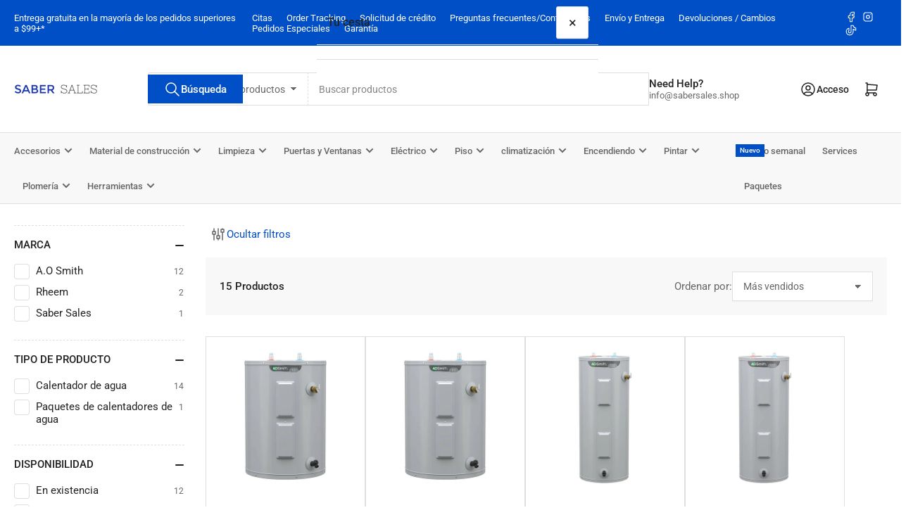

--- FILE ---
content_type: text/javascript
request_url: https://www.sabersales.shop/cdn/shop/t/111/assets/facets.js?v=99483163710402472441768407753
body_size: 1901
content:
class FacetFiltersForm extends HTMLElement{constructor(){super(),this.onActiveFilterClick=this.onActiveFilterClick.bind(this);const inputWhitelist=[".facet",".collection-actions-wrapper"],inputBlacklist=[".collection-actions-compare-toggle"];this.debouncedOnSubmit=debounce(event=>{this.onSubmitHandler(event)},500),this.debouncedOnSubmitReduced=debounce(event=>{this.onSubmitHandler(event)},250,!0),this.addEventListener("input",event=>{if(!inputWhitelist.some(selector=>!!event.target.closest(selector))||inputBlacklist.some(selector=>!!event.target.closest(selector)))return!1;event.target.closest("price-range")?this.debouncedOnSubmit(event):this.debouncedOnSubmitReduced(event)})}static setListeners(){const onHistoryChange=event=>{const searchParams=event.state?event.state.searchParams:FacetFiltersForm.searchParamsInitial;searchParams!==FacetFiltersForm.searchParamsPrev&&FacetFiltersForm.renderPage(searchParams,null,!1)};window.addEventListener("popstate",onHistoryChange)}static toggleActiveFacets(disable=!0){document.querySelectorAll(".js-facet-remove").forEach(element=>{element.classList.toggle("disabled",disable)})}static renderPage(searchParams,event,updateURLHash=!0,appendResults){FacetFiltersForm.searchParamsPrev=searchParams;const sections=FacetFiltersForm.getSections(),countContainer=document.getElementById("ProductCount");if(document.getElementById("ProductGridContainer").querySelector(".collection").classList.add("loading"),countContainer&&countContainer.classList.add("loading"),sections.forEach(section=>{const url=`${window.location.pathname}?section_id=${section.section}&${searchParams}`,filterDataUrl=element=>element.url===url;FacetFiltersForm.filterData.some(filterDataUrl)?FacetFiltersForm.renderSectionFromCache(filterDataUrl,event):FacetFiltersForm.renderSectionFromFetch(url,event,appendResults)}),updateURLHash&&FacetFiltersForm.updateURLHash(searchParams),!searchParams.includes("page")){const filtersEvent=new CustomEvent("collection:product-filters",{detail:{filters:deserializeSearchParams(searchParams)}});document.dispatchEvent(filtersEvent)}}static renderSectionFromFetch(url,event,appendResults){fetch(url).then(response=>response.text()).then(responseText=>{const html=responseText;FacetFiltersForm.filterData=[...FacetFiltersForm.filterData,{html,url}],FacetFiltersForm.renderCollectionActions(html),FacetFiltersForm.renderFilters(html,event),FacetFiltersForm.renderProductGridContainer(html,appendResults),FacetFiltersForm.renderProductCount(html)})}static renderSectionFromCache(filterDataUrl,event){const html=FacetFiltersForm.filterData.find(filterDataUrl).html;FacetFiltersForm.renderCollectionActions(html),FacetFiltersForm.renderFilters(html,event),FacetFiltersForm.renderProductGridContainer(html),FacetFiltersForm.renderProductCount(html)}static renderProductGridContainer(html,appendResults){const container=document.getElementById("ProductGridContainer"),parsedDom=new DOMParser().parseFromString(html,"text/html");appendResults&&parsedDom.getElementById("product-grid").prepend(...document.getElementById("product-grid").childNodes),container.innerHTML=parsedDom.getElementById("ProductGridContainer").innerHTML}static renderProductCount(html){const count=new DOMParser().parseFromString(html,"text/html").getElementById("ProductCount")?.innerHTML,container=document.getElementById("ProductCount");container&&(container.innerHTML=count,container.classList.remove("loading"))}static renderCollectionActions(html){const container=document.getElementById("CollectionActions"),parsedDom=new DOMParser().parseFromString(html,"text/html");if(!container)return;const parsedContainerActions=parsedDom.getElementById("CollectionActions");container.classList.contains("is-stuck")&&parsedContainerActions.classList.add("is-stuck"),container.classList=parsedContainerActions.classList;const parsedCollectionActionsMain=parsedContainerActions.querySelector(".collection-actions-main, .section-main-search"),collectionActionsMain=container.querySelector(".collection-actions-main");parsedCollectionActionsMain&&collectionActionsMain&&(collectionActionsMain.classList=parsedCollectionActionsMain.classList,collectionActionsMain.innerHTML=parsedCollectionActionsMain.innerHTML)}static renderFilters(html,event){const parsedHTML=new DOMParser().parseFromString(html,"text/html"),oldFacetElements=document.querySelectorAll("#FacetFiltersForm .js-filter"),newFacetElements=parsedHTML.querySelectorAll("#FacetFiltersForm .js-filter"),expandedFacets=[],expandedFacetValues=[];document.querySelectorAll('#FacetFiltersForm .js-filter collapsible-expandable[expanded="true"]')?.forEach(node=>{const filterName=node.closest(".js-filter").dataset.name;expandedFacets.push(filterName),node.listCollapsed||expandedFacetValues.push(filterName)});const facetsContainer=document.querySelector("#FacetFiltersForm .page-layout-sidebar-inner-content"),focusedElement=document.activeElement;let focusedFilterId=null;if(facetsContainer?.contains(focusedElement)&&(focusedFilterId=focusedElement.id),facetsContainer){const previousHeight=facetsContainer?.getBoundingClientRect().height;facetsContainer.style.minHeight=`${previousHeight}px`}oldFacetElements.forEach(facet=>facet.remove()),newFacetElements.forEach(element=>{const filterName=element.dataset.name;facetsContainer.append(element);const collapsible=element.querySelector("collapsible-expandable"),isExpanded=expandedFacets.includes(filterName),hasExpandedValues=expandedFacetValues.includes(filterName);isExpanded?collapsible.expand():collapsible.collapse(),hasExpandedValues?collapsible.expandList():collapsible.collapseList()}),focusedFilterId&&document.getElementById(focusedFilterId)?.focus({preventScroll:!0}),facetsContainer&&requestAnimationFrame(()=>{facetsContainer.style.minHeight=""});const scrollTop=document.querySelector("facet-filters-form").dataset.scrollTop==="true",container=document.getElementById("CollectionActions");if(scrollTop&&container&&window.innerWidth>=990&&!event?.target?.name?.includes(".price.")){const offset=document.querySelector("sticky-header:not([disabled])")?.offsetHeight??0,rect=container.getBoundingClientRect(),scrollPosition=window.scrollY+rect.top-offset;rect.top<0&&window.scrollTo({top:scrollPosition,behavior:"smooth"})}FacetFiltersForm.renderActiveFacets(parsedHTML)}static renderActiveFacets(html){[".collection-actions-filters"].forEach(selector=>{const activeFacetsElement=html.querySelector(selector);activeFacetsElement&&(document.querySelector(selector).innerHTML=activeFacetsElement.innerHTML)}),FacetFiltersForm.toggleActiveFacets(!1)}static updateURLHash(searchParams,replace){replace?history.replaceState({searchParams},"",`${window.location.pathname}${searchParams&&"?".concat(searchParams)}`):history.pushState({searchParams},"",`${window.location.pathname}${searchParams&&"?".concat(searchParams)}`)}static getSections(){return[{section:document.querySelector("#product-grid, #product-rows").dataset.id}]}onSubmitHandler(event){event.preventDefault();const formData=new FormData(document.getElementById("FacetsFilterForm")),searchParams=new URLSearchParams(formData).toString();FacetFiltersForm.renderPage(searchParams,event)}onActiveFilterClick(event){event.preventDefault(),FacetFiltersForm.toggleActiveFacets();const url=event.currentTarget.href.indexOf("?")==-1?"":event.currentTarget.href.slice(event.currentTarget.href.indexOf("?")+1);FacetFiltersForm.renderPage(url)}onAjaxPagination(event){event.preventDefault();const next=event.currentTarget,url=next.href.indexOf("?")==-1?"":next.href.slice(next.href.indexOf("?")+1);FacetFiltersForm.renderPage(url,event,!0),document.getElementById("MainContent").scrollIntoView(!0);const params=new URLSearchParams(url),customEvent=new CustomEvent("pagination:page-change",{detail:{page:Number(params.get("page"))}});document.dispatchEvent(customEvent)}}FacetFiltersForm.filterData=[],FacetFiltersForm.searchParamsInitial=window.location.search.slice(1),FacetFiltersForm.searchParamsPrev=window.location.search.slice(1),customElements.define("facet-filters-form",FacetFiltersForm),FacetFiltersForm.setListeners();class PriceRange extends HTMLElement{constructor(){super(),this.querySelectorAll("input").forEach(element=>element.addEventListener("change",this.onRangeChange.bind(this))),this.setMinAndMaxValues()}onRangeChange(event){this.adjustToValidValues(event.currentTarget),this.setMinAndMaxValues()}setMinAndMaxValues(){const inputs=this.querySelectorAll("input"),minInput=inputs[0],maxInput=inputs[1];maxInput.value&&minInput.setAttribute("max",maxInput.value),minInput.value&&maxInput.setAttribute("min",minInput.value),minInput.value===""&&maxInput.setAttribute("min",0),maxInput.value===""&&minInput.setAttribute("max",maxInput.getAttribute("max"))}adjustToValidValues(input){const value=Number(input.value),min=Number(input.getAttribute("min")),max=Number(input.getAttribute("max"));value<min&&(input.value=min),value>max&&(input.value=max)}}customElements.define("price-range",PriceRange);class FacetRemove extends HTMLElement{constructor(){super(),this.querySelector("a").addEventListener("click",event=>{event.preventDefault(),(this.closest("facet-filters-form")||document.querySelector("facet-filters-form")).onActiveFilterClick(event)})}}customElements.define("facet-remove",FacetRemove);class AjaxPaginate extends HTMLElement{constructor(){super();const form=this.closest("facet-filters-form")||document.querySelector("facet-filters-form");this.querySelectorAll("a").forEach(button=>{button.addEventListener("click",event=>{event.preventDefault(),form.onAjaxPagination(event)})})}}customElements.define("ajax-paginate",AjaxPaginate);class StickyCollectionActions extends HTMLElement{constructor(){super(),this.sticky=this.children[0],this.createObserver()}createObserver(){new IntersectionObserver(([entry])=>{entry.target.classList.toggle("is-stuck",entry.boundingClientRect.top<0)},{threshold:1}).observe(this.sticky)}}customElements.define("sticky-collection-actions",StickyCollectionActions);const deserializeSearchParams=queryString=>{const params=new URLSearchParams(queryString),result={};for(const[key,value]of params.entries())result[key]?result[key]=`${result[key]},${value}`:value&&(result[key]=value);return result};
//# sourceMappingURL=/cdn/shop/t/111/assets/facets.js.map?v=99483163710402472441768407753
